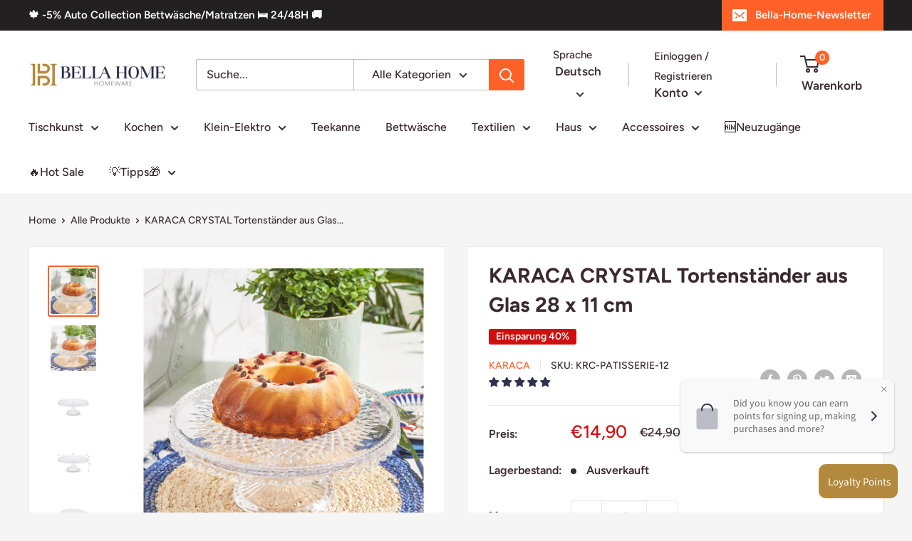

--- FILE ---
content_type: text/javascript; charset=utf-8
request_url: https://bella-home.com/de/cart/update.js
body_size: 570
content:
{"token":"hWN7uGADMsn8Rjeg1vEaUXPW?key=47b41f230b32b78d24532499a2178a20","note":null,"attributes":{"language":"de"},"original_total_price":0,"total_price":0,"total_discount":0,"total_weight":0.0,"item_count":0,"items":[],"requires_shipping":false,"currency":"EUR","items_subtotal_price":0,"cart_level_discount_applications":[],"discount_codes":[],"items_changelog":{"added":[]}}